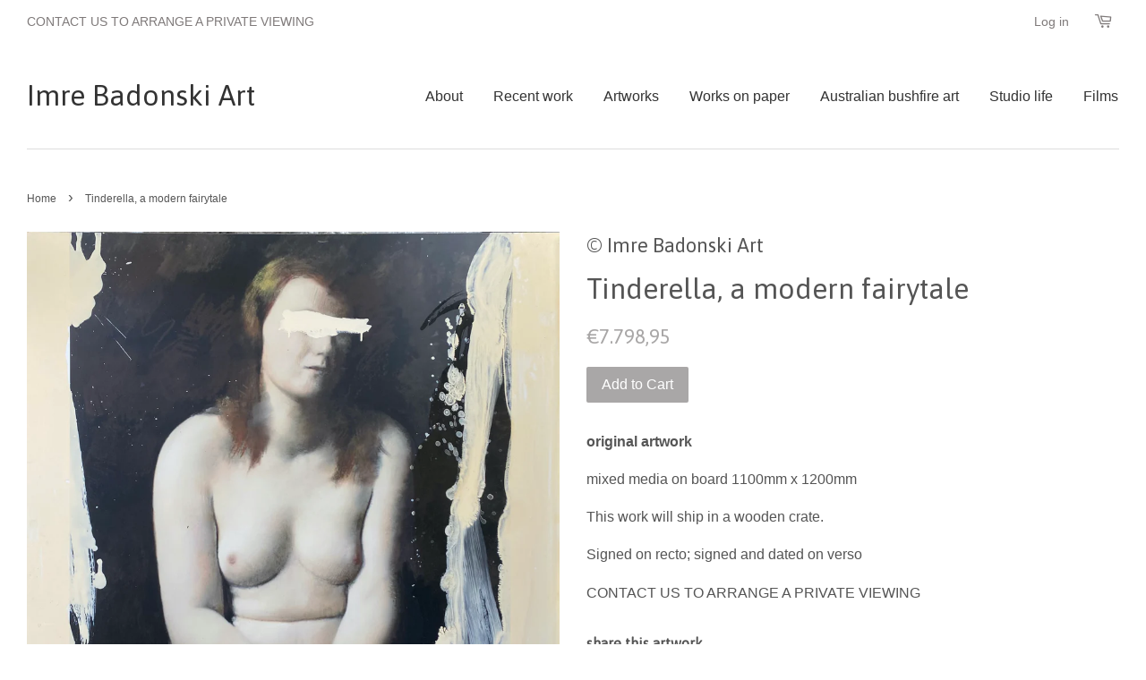

--- FILE ---
content_type: text/html; charset=utf-8
request_url: https://imrebadonskiart.com/en-eu/products/tinderella-a-modern-fairytale
body_size: 15149
content:
<!doctype html>
<!--[if lt IE 7]><html class="no-js lt-ie9 lt-ie8 lt-ie7" lang="en"> <![endif]-->
<!--[if IE 7]><html class="no-js lt-ie9 lt-ie8" lang="en"> <![endif]-->
<!--[if IE 8]><html class="no-js lt-ie9" lang="en"> <![endif]-->
<!--[if IE 9 ]><html class="ie9 no-js"> <![endif]-->
<!--[if (gt IE 9)|!(IE)]><!--> <html class="no-js"> <!--<![endif]-->
<head>

  <!-- Basic page needs ================================================== -->
  <meta charset="utf-8">
  <meta http-equiv="X-UA-Compatible" content="IE=edge,chrome=1">

  
  <link rel="shortcut icon" href="//imrebadonskiart.com/cdn/shop/t/2/assets/favicon.png?v=64729401751885183261464842623" type="image/png" />
  

  <!-- Title and description ================================================== -->
  <title>
  Tinderella, a modern fairytale &ndash; Imre Badonski Art
  </title>

  
  <meta name="description" content="Imre Badonski&#39;s latest paintings are inspired by Baron Ferenc Hatvany nudes. The mixed media approach introduce additional dimensions to the traditional representation of nudes, incorporating new textures, colours, and juxtapositions that enhance and challenge the viewer&#39;s perception.">
  

  <!-- Social meta ================================================== -->
  

  <meta property="og:type" content="product">
  <meta property="og:title" content="Tinderella, a modern fairytale">
  <meta property="og:url" content="https://imrebadonskiart.com/en-eu/products/tinderella-a-modern-fairytale">
  
  <meta property="og:image" content="http://imrebadonskiart.com/cdn/shop/files/Tinderella_amodernfairytaleIImreBadonski1100mmx1200mm2023._17fc12d0-ef06-49ec-8b07-e80ae644086a_grande.jpg?v=1701222468">
  <meta property="og:image:secure_url" content="https://imrebadonskiart.com/cdn/shop/files/Tinderella_amodernfairytaleIImreBadonski1100mmx1200mm2023._17fc12d0-ef06-49ec-8b07-e80ae644086a_grande.jpg?v=1701222468">
  
  <meta property="og:price:amount" content="7.798,95">
  <meta property="og:price:currency" content="USD">



  <meta property="og:description" content="Imre Badonski&#39;s latest paintings are inspired by Baron Ferenc Hatvany nudes. The mixed media approach introduce additional dimensions to the traditional representation of nudes, incorporating new textures, colours, and juxtapositions that enhance and challenge the viewer&#39;s perception.">


<meta property="og:site_name" content="Imre Badonski Art">


  <meta name="twitter:card" content="summary">



  <meta name="twitter:title" content="Tinderella, a modern fairytale">
  <meta name="twitter:description" content="
original artwork 
mixed media on board 1100mm x 1200mm 

This work will ship in a wooden crate. 
Signed on recto; signed and dated on verso


CONTACT US TO ARRANGE A PRIVATE VIEWING
">
  <meta name="twitter:image" content="https://imrebadonskiart.com/cdn/shop/files/Tinderella_amodernfairytaleIImreBadonski1100mmx1200mm2023._17fc12d0-ef06-49ec-8b07-e80ae644086a_large.jpg?v=1701222468">
  <meta name="twitter:image:width" content="480">
  <meta name="twitter:image:height" content="480">



  <!-- Helpers ================================================== -->
  <link rel="canonical" href="https://imrebadonskiart.com/en-eu/products/tinderella-a-modern-fairytale">
  <meta name="viewport" content="width=device-width,initial-scale=1">
  <meta name="theme-color" content="#a9a7a7">

  <!-- CSS ================================================== -->
  <link href="//imrebadonskiart.com/cdn/shop/t/2/assets/timber.scss.css?v=182537368988297505511700678286" rel="stylesheet" type="text/css" media="all" />
  <link href="//imrebadonskiart.com/cdn/shop/t/2/assets/theme.scss.css?v=120050202024566706071700678286" rel="stylesheet" type="text/css" media="all" />

  

  
    
    
    <link href="//fonts.googleapis.com/css?family=Asap:400" rel="stylesheet" type="text/css" media="all" />
  




  <!-- Header hook for plugins ================================================== -->
  <script>window.performance && window.performance.mark && window.performance.mark('shopify.content_for_header.start');</script><meta name="facebook-domain-verification" content="uswa6q4mg5fyew88ct3xdt3fzp61mq">
<meta name="facebook-domain-verification" content="1zhapostk71z4snsfp8odprjnnjywu">
<meta name="facebook-domain-verification" content="m74ugxtrikpdgy6yjewqf9d9qg20zd">
<meta name="facebook-domain-verification" content="qmmzma4ljqq6ikvh6luj2w9oj8kjjv">
<meta name="google-site-verification" content="Cd-A_bHENFLE6WsQO31yGA080KDvd5A2G6MryIUyGYk">
<meta id="shopify-digital-wallet" name="shopify-digital-wallet" content="/11633168/digital_wallets/dialog">
<meta name="shopify-checkout-api-token" content="31dc7b6e5495c7641cf1a5e369711244">
<meta id="in-context-paypal-metadata" data-shop-id="11633168" data-venmo-supported="false" data-environment="production" data-locale="en_US" data-paypal-v4="true" data-currency="EUR">
<link rel="alternate" hreflang="x-default" href="https://imrebadonskiart.com/products/tinderella-a-modern-fairytale">
<link rel="alternate" hreflang="en" href="https://imrebadonskiart.com/products/tinderella-a-modern-fairytale">
<link rel="alternate" hreflang="en-AX" href="https://imrebadonskiart.com/en-eu/products/tinderella-a-modern-fairytale">
<link rel="alternate" hreflang="en-AD" href="https://imrebadonskiart.com/en-eu/products/tinderella-a-modern-fairytale">
<link rel="alternate" hreflang="en-AT" href="https://imrebadonskiart.com/en-eu/products/tinderella-a-modern-fairytale">
<link rel="alternate" hreflang="en-BE" href="https://imrebadonskiart.com/en-eu/products/tinderella-a-modern-fairytale">
<link rel="alternate" hreflang="en-CY" href="https://imrebadonskiart.com/en-eu/products/tinderella-a-modern-fairytale">
<link rel="alternate" hreflang="en-EE" href="https://imrebadonskiart.com/en-eu/products/tinderella-a-modern-fairytale">
<link rel="alternate" hreflang="en-FI" href="https://imrebadonskiart.com/en-eu/products/tinderella-a-modern-fairytale">
<link rel="alternate" hreflang="en-FR" href="https://imrebadonskiart.com/en-eu/products/tinderella-a-modern-fairytale">
<link rel="alternate" hreflang="en-GF" href="https://imrebadonskiart.com/en-eu/products/tinderella-a-modern-fairytale">
<link rel="alternate" hreflang="en-TF" href="https://imrebadonskiart.com/en-eu/products/tinderella-a-modern-fairytale">
<link rel="alternate" hreflang="en-DE" href="https://imrebadonskiart.com/en-eu/products/tinderella-a-modern-fairytale">
<link rel="alternate" hreflang="en-GR" href="https://imrebadonskiart.com/en-eu/products/tinderella-a-modern-fairytale">
<link rel="alternate" hreflang="en-GP" href="https://imrebadonskiart.com/en-eu/products/tinderella-a-modern-fairytale">
<link rel="alternate" hreflang="en-VA" href="https://imrebadonskiart.com/en-eu/products/tinderella-a-modern-fairytale">
<link rel="alternate" hreflang="en-IE" href="https://imrebadonskiart.com/en-eu/products/tinderella-a-modern-fairytale">
<link rel="alternate" hreflang="en-IT" href="https://imrebadonskiart.com/en-eu/products/tinderella-a-modern-fairytale">
<link rel="alternate" hreflang="en-XK" href="https://imrebadonskiart.com/en-eu/products/tinderella-a-modern-fairytale">
<link rel="alternate" hreflang="en-LV" href="https://imrebadonskiart.com/en-eu/products/tinderella-a-modern-fairytale">
<link rel="alternate" hreflang="en-LT" href="https://imrebadonskiart.com/en-eu/products/tinderella-a-modern-fairytale">
<link rel="alternate" hreflang="en-LU" href="https://imrebadonskiart.com/en-eu/products/tinderella-a-modern-fairytale">
<link rel="alternate" hreflang="en-MT" href="https://imrebadonskiart.com/en-eu/products/tinderella-a-modern-fairytale">
<link rel="alternate" hreflang="en-MQ" href="https://imrebadonskiart.com/en-eu/products/tinderella-a-modern-fairytale">
<link rel="alternate" hreflang="en-YT" href="https://imrebadonskiart.com/en-eu/products/tinderella-a-modern-fairytale">
<link rel="alternate" hreflang="en-MC" href="https://imrebadonskiart.com/en-eu/products/tinderella-a-modern-fairytale">
<link rel="alternate" hreflang="en-ME" href="https://imrebadonskiart.com/en-eu/products/tinderella-a-modern-fairytale">
<link rel="alternate" hreflang="en-NL" href="https://imrebadonskiart.com/en-eu/products/tinderella-a-modern-fairytale">
<link rel="alternate" hreflang="en-PT" href="https://imrebadonskiart.com/en-eu/products/tinderella-a-modern-fairytale">
<link rel="alternate" hreflang="en-RE" href="https://imrebadonskiart.com/en-eu/products/tinderella-a-modern-fairytale">
<link rel="alternate" hreflang="en-BL" href="https://imrebadonskiart.com/en-eu/products/tinderella-a-modern-fairytale">
<link rel="alternate" hreflang="en-MF" href="https://imrebadonskiart.com/en-eu/products/tinderella-a-modern-fairytale">
<link rel="alternate" hreflang="en-PM" href="https://imrebadonskiart.com/en-eu/products/tinderella-a-modern-fairytale">
<link rel="alternate" hreflang="en-SM" href="https://imrebadonskiart.com/en-eu/products/tinderella-a-modern-fairytale">
<link rel="alternate" hreflang="en-SK" href="https://imrebadonskiart.com/en-eu/products/tinderella-a-modern-fairytale">
<link rel="alternate" hreflang="en-SI" href="https://imrebadonskiart.com/en-eu/products/tinderella-a-modern-fairytale">
<link rel="alternate" hreflang="en-ES" href="https://imrebadonskiart.com/en-eu/products/tinderella-a-modern-fairytale">
<link rel="alternate" hreflang="en-NZ" href="https://imrebadonskiart.com/en-nz/products/tinderella-a-modern-fairytale">
<link rel="alternate" type="application/json+oembed" href="https://imrebadonskiart.com/en-eu/products/tinderella-a-modern-fairytale.oembed">
<script async="async" src="/checkouts/internal/preloads.js?locale=en-AX"></script>
<link rel="preconnect" href="https://shop.app" crossorigin="anonymous">
<script async="async" src="https://shop.app/checkouts/internal/preloads.js?locale=en-AX&shop_id=11633168" crossorigin="anonymous"></script>
<script id="apple-pay-shop-capabilities" type="application/json">{"shopId":11633168,"countryCode":"AU","currencyCode":"EUR","merchantCapabilities":["supports3DS"],"merchantId":"gid:\/\/shopify\/Shop\/11633168","merchantName":"Imre Badonski Art","requiredBillingContactFields":["postalAddress","email"],"requiredShippingContactFields":["postalAddress","email"],"shippingType":"shipping","supportedNetworks":["visa","masterCard","amex","jcb"],"total":{"type":"pending","label":"Imre Badonski Art","amount":"1.00"},"shopifyPaymentsEnabled":true,"supportsSubscriptions":true}</script>
<script id="shopify-features" type="application/json">{"accessToken":"31dc7b6e5495c7641cf1a5e369711244","betas":["rich-media-storefront-analytics"],"domain":"imrebadonskiart.com","predictiveSearch":true,"shopId":11633168,"locale":"en"}</script>
<script>var Shopify = Shopify || {};
Shopify.shop = "imre-badonski-art.myshopify.com";
Shopify.locale = "en";
Shopify.currency = {"active":"EUR","rate":"0.86651971"};
Shopify.country = "AX";
Shopify.theme = {"name":"minimal","id":88787398,"schema_name":null,"schema_version":null,"theme_store_id":null,"role":"main"};
Shopify.theme.handle = "null";
Shopify.theme.style = {"id":null,"handle":null};
Shopify.cdnHost = "imrebadonskiart.com/cdn";
Shopify.routes = Shopify.routes || {};
Shopify.routes.root = "/en-eu/";</script>
<script type="module">!function(o){(o.Shopify=o.Shopify||{}).modules=!0}(window);</script>
<script>!function(o){function n(){var o=[];function n(){o.push(Array.prototype.slice.apply(arguments))}return n.q=o,n}var t=o.Shopify=o.Shopify||{};t.loadFeatures=n(),t.autoloadFeatures=n()}(window);</script>
<script>
  window.ShopifyPay = window.ShopifyPay || {};
  window.ShopifyPay.apiHost = "shop.app\/pay";
  window.ShopifyPay.redirectState = null;
</script>
<script id="shop-js-analytics" type="application/json">{"pageType":"product"}</script>
<script defer="defer" async type="module" src="//imrebadonskiart.com/cdn/shopifycloud/shop-js/modules/v2/client.init-shop-cart-sync_BT-GjEfc.en.esm.js"></script>
<script defer="defer" async type="module" src="//imrebadonskiart.com/cdn/shopifycloud/shop-js/modules/v2/chunk.common_D58fp_Oc.esm.js"></script>
<script defer="defer" async type="module" src="//imrebadonskiart.com/cdn/shopifycloud/shop-js/modules/v2/chunk.modal_xMitdFEc.esm.js"></script>
<script type="module">
  await import("//imrebadonskiart.com/cdn/shopifycloud/shop-js/modules/v2/client.init-shop-cart-sync_BT-GjEfc.en.esm.js");
await import("//imrebadonskiart.com/cdn/shopifycloud/shop-js/modules/v2/chunk.common_D58fp_Oc.esm.js");
await import("//imrebadonskiart.com/cdn/shopifycloud/shop-js/modules/v2/chunk.modal_xMitdFEc.esm.js");

  window.Shopify.SignInWithShop?.initShopCartSync?.({"fedCMEnabled":true,"windoidEnabled":true});

</script>
<script>
  window.Shopify = window.Shopify || {};
  if (!window.Shopify.featureAssets) window.Shopify.featureAssets = {};
  window.Shopify.featureAssets['shop-js'] = {"shop-cart-sync":["modules/v2/client.shop-cart-sync_DZOKe7Ll.en.esm.js","modules/v2/chunk.common_D58fp_Oc.esm.js","modules/v2/chunk.modal_xMitdFEc.esm.js"],"init-fed-cm":["modules/v2/client.init-fed-cm_B6oLuCjv.en.esm.js","modules/v2/chunk.common_D58fp_Oc.esm.js","modules/v2/chunk.modal_xMitdFEc.esm.js"],"shop-cash-offers":["modules/v2/client.shop-cash-offers_D2sdYoxE.en.esm.js","modules/v2/chunk.common_D58fp_Oc.esm.js","modules/v2/chunk.modal_xMitdFEc.esm.js"],"shop-login-button":["modules/v2/client.shop-login-button_QeVjl5Y3.en.esm.js","modules/v2/chunk.common_D58fp_Oc.esm.js","modules/v2/chunk.modal_xMitdFEc.esm.js"],"pay-button":["modules/v2/client.pay-button_DXTOsIq6.en.esm.js","modules/v2/chunk.common_D58fp_Oc.esm.js","modules/v2/chunk.modal_xMitdFEc.esm.js"],"shop-button":["modules/v2/client.shop-button_DQZHx9pm.en.esm.js","modules/v2/chunk.common_D58fp_Oc.esm.js","modules/v2/chunk.modal_xMitdFEc.esm.js"],"avatar":["modules/v2/client.avatar_BTnouDA3.en.esm.js"],"init-windoid":["modules/v2/client.init-windoid_CR1B-cfM.en.esm.js","modules/v2/chunk.common_D58fp_Oc.esm.js","modules/v2/chunk.modal_xMitdFEc.esm.js"],"init-shop-for-new-customer-accounts":["modules/v2/client.init-shop-for-new-customer-accounts_C_vY_xzh.en.esm.js","modules/v2/client.shop-login-button_QeVjl5Y3.en.esm.js","modules/v2/chunk.common_D58fp_Oc.esm.js","modules/v2/chunk.modal_xMitdFEc.esm.js"],"init-shop-email-lookup-coordinator":["modules/v2/client.init-shop-email-lookup-coordinator_BI7n9ZSv.en.esm.js","modules/v2/chunk.common_D58fp_Oc.esm.js","modules/v2/chunk.modal_xMitdFEc.esm.js"],"init-shop-cart-sync":["modules/v2/client.init-shop-cart-sync_BT-GjEfc.en.esm.js","modules/v2/chunk.common_D58fp_Oc.esm.js","modules/v2/chunk.modal_xMitdFEc.esm.js"],"shop-toast-manager":["modules/v2/client.shop-toast-manager_DiYdP3xc.en.esm.js","modules/v2/chunk.common_D58fp_Oc.esm.js","modules/v2/chunk.modal_xMitdFEc.esm.js"],"init-customer-accounts":["modules/v2/client.init-customer-accounts_D9ZNqS-Q.en.esm.js","modules/v2/client.shop-login-button_QeVjl5Y3.en.esm.js","modules/v2/chunk.common_D58fp_Oc.esm.js","modules/v2/chunk.modal_xMitdFEc.esm.js"],"init-customer-accounts-sign-up":["modules/v2/client.init-customer-accounts-sign-up_iGw4briv.en.esm.js","modules/v2/client.shop-login-button_QeVjl5Y3.en.esm.js","modules/v2/chunk.common_D58fp_Oc.esm.js","modules/v2/chunk.modal_xMitdFEc.esm.js"],"shop-follow-button":["modules/v2/client.shop-follow-button_CqMgW2wH.en.esm.js","modules/v2/chunk.common_D58fp_Oc.esm.js","modules/v2/chunk.modal_xMitdFEc.esm.js"],"checkout-modal":["modules/v2/client.checkout-modal_xHeaAweL.en.esm.js","modules/v2/chunk.common_D58fp_Oc.esm.js","modules/v2/chunk.modal_xMitdFEc.esm.js"],"shop-login":["modules/v2/client.shop-login_D91U-Q7h.en.esm.js","modules/v2/chunk.common_D58fp_Oc.esm.js","modules/v2/chunk.modal_xMitdFEc.esm.js"],"lead-capture":["modules/v2/client.lead-capture_BJmE1dJe.en.esm.js","modules/v2/chunk.common_D58fp_Oc.esm.js","modules/v2/chunk.modal_xMitdFEc.esm.js"],"payment-terms":["modules/v2/client.payment-terms_Ci9AEqFq.en.esm.js","modules/v2/chunk.common_D58fp_Oc.esm.js","modules/v2/chunk.modal_xMitdFEc.esm.js"]};
</script>
<script id="__st">var __st={"a":11633168,"offset":39600,"reqid":"df84b8b4-50b5-4c7c-ac54-d257017fcd60-1769091969","pageurl":"imrebadonskiart.com\/en-eu\/products\/tinderella-a-modern-fairytale","u":"0e7877b82eb1","p":"product","rtyp":"product","rid":6950989267042};</script>
<script>window.ShopifyPaypalV4VisibilityTracking = true;</script>
<script id="captcha-bootstrap">!function(){'use strict';const t='contact',e='account',n='new_comment',o=[[t,t],['blogs',n],['comments',n],[t,'customer']],c=[[e,'customer_login'],[e,'guest_login'],[e,'recover_customer_password'],[e,'create_customer']],r=t=>t.map((([t,e])=>`form[action*='/${t}']:not([data-nocaptcha='true']) input[name='form_type'][value='${e}']`)).join(','),a=t=>()=>t?[...document.querySelectorAll(t)].map((t=>t.form)):[];function s(){const t=[...o],e=r(t);return a(e)}const i='password',u='form_key',d=['recaptcha-v3-token','g-recaptcha-response','h-captcha-response',i],f=()=>{try{return window.sessionStorage}catch{return}},m='__shopify_v',_=t=>t.elements[u];function p(t,e,n=!1){try{const o=window.sessionStorage,c=JSON.parse(o.getItem(e)),{data:r}=function(t){const{data:e,action:n}=t;return t[m]||n?{data:e,action:n}:{data:t,action:n}}(c);for(const[e,n]of Object.entries(r))t.elements[e]&&(t.elements[e].value=n);n&&o.removeItem(e)}catch(o){console.error('form repopulation failed',{error:o})}}const l='form_type',E='cptcha';function T(t){t.dataset[E]=!0}const w=window,h=w.document,L='Shopify',v='ce_forms',y='captcha';let A=!1;((t,e)=>{const n=(g='f06e6c50-85a8-45c8-87d0-21a2b65856fe',I='https://cdn.shopify.com/shopifycloud/storefront-forms-hcaptcha/ce_storefront_forms_captcha_hcaptcha.v1.5.2.iife.js',D={infoText:'Protected by hCaptcha',privacyText:'Privacy',termsText:'Terms'},(t,e,n)=>{const o=w[L][v],c=o.bindForm;if(c)return c(t,g,e,D).then(n);var r;o.q.push([[t,g,e,D],n]),r=I,A||(h.body.append(Object.assign(h.createElement('script'),{id:'captcha-provider',async:!0,src:r})),A=!0)});var g,I,D;w[L]=w[L]||{},w[L][v]=w[L][v]||{},w[L][v].q=[],w[L][y]=w[L][y]||{},w[L][y].protect=function(t,e){n(t,void 0,e),T(t)},Object.freeze(w[L][y]),function(t,e,n,w,h,L){const[v,y,A,g]=function(t,e,n){const i=e?o:[],u=t?c:[],d=[...i,...u],f=r(d),m=r(i),_=r(d.filter((([t,e])=>n.includes(e))));return[a(f),a(m),a(_),s()]}(w,h,L),I=t=>{const e=t.target;return e instanceof HTMLFormElement?e:e&&e.form},D=t=>v().includes(t);t.addEventListener('submit',(t=>{const e=I(t);if(!e)return;const n=D(e)&&!e.dataset.hcaptchaBound&&!e.dataset.recaptchaBound,o=_(e),c=g().includes(e)&&(!o||!o.value);(n||c)&&t.preventDefault(),c&&!n&&(function(t){try{if(!f())return;!function(t){const e=f();if(!e)return;const n=_(t);if(!n)return;const o=n.value;o&&e.removeItem(o)}(t);const e=Array.from(Array(32),(()=>Math.random().toString(36)[2])).join('');!function(t,e){_(t)||t.append(Object.assign(document.createElement('input'),{type:'hidden',name:u})),t.elements[u].value=e}(t,e),function(t,e){const n=f();if(!n)return;const o=[...t.querySelectorAll(`input[type='${i}']`)].map((({name:t})=>t)),c=[...d,...o],r={};for(const[a,s]of new FormData(t).entries())c.includes(a)||(r[a]=s);n.setItem(e,JSON.stringify({[m]:1,action:t.action,data:r}))}(t,e)}catch(e){console.error('failed to persist form',e)}}(e),e.submit())}));const S=(t,e)=>{t&&!t.dataset[E]&&(n(t,e.some((e=>e===t))),T(t))};for(const o of['focusin','change'])t.addEventListener(o,(t=>{const e=I(t);D(e)&&S(e,y())}));const B=e.get('form_key'),M=e.get(l),P=B&&M;t.addEventListener('DOMContentLoaded',(()=>{const t=y();if(P)for(const e of t)e.elements[l].value===M&&p(e,B);[...new Set([...A(),...v().filter((t=>'true'===t.dataset.shopifyCaptcha))])].forEach((e=>S(e,t)))}))}(h,new URLSearchParams(w.location.search),n,t,e,['guest_login'])})(!0,!0)}();</script>
<script integrity="sha256-4kQ18oKyAcykRKYeNunJcIwy7WH5gtpwJnB7kiuLZ1E=" data-source-attribution="shopify.loadfeatures" defer="defer" src="//imrebadonskiart.com/cdn/shopifycloud/storefront/assets/storefront/load_feature-a0a9edcb.js" crossorigin="anonymous"></script>
<script crossorigin="anonymous" defer="defer" src="//imrebadonskiart.com/cdn/shopifycloud/storefront/assets/shopify_pay/storefront-65b4c6d7.js?v=20250812"></script>
<script data-source-attribution="shopify.dynamic_checkout.dynamic.init">var Shopify=Shopify||{};Shopify.PaymentButton=Shopify.PaymentButton||{isStorefrontPortableWallets:!0,init:function(){window.Shopify.PaymentButton.init=function(){};var t=document.createElement("script");t.src="https://imrebadonskiart.com/cdn/shopifycloud/portable-wallets/latest/portable-wallets.en.js",t.type="module",document.head.appendChild(t)}};
</script>
<script data-source-attribution="shopify.dynamic_checkout.buyer_consent">
  function portableWalletsHideBuyerConsent(e){var t=document.getElementById("shopify-buyer-consent"),n=document.getElementById("shopify-subscription-policy-button");t&&n&&(t.classList.add("hidden"),t.setAttribute("aria-hidden","true"),n.removeEventListener("click",e))}function portableWalletsShowBuyerConsent(e){var t=document.getElementById("shopify-buyer-consent"),n=document.getElementById("shopify-subscription-policy-button");t&&n&&(t.classList.remove("hidden"),t.removeAttribute("aria-hidden"),n.addEventListener("click",e))}window.Shopify?.PaymentButton&&(window.Shopify.PaymentButton.hideBuyerConsent=portableWalletsHideBuyerConsent,window.Shopify.PaymentButton.showBuyerConsent=portableWalletsShowBuyerConsent);
</script>
<script data-source-attribution="shopify.dynamic_checkout.cart.bootstrap">document.addEventListener("DOMContentLoaded",(function(){function t(){return document.querySelector("shopify-accelerated-checkout-cart, shopify-accelerated-checkout")}if(t())Shopify.PaymentButton.init();else{new MutationObserver((function(e,n){t()&&(Shopify.PaymentButton.init(),n.disconnect())})).observe(document.body,{childList:!0,subtree:!0})}}));
</script>
<script id='scb4127' type='text/javascript' async='' src='https://imrebadonskiart.com/cdn/shopifycloud/privacy-banner/storefront-banner.js'></script><link id="shopify-accelerated-checkout-styles" rel="stylesheet" media="screen" href="https://imrebadonskiart.com/cdn/shopifycloud/portable-wallets/latest/accelerated-checkout-backwards-compat.css" crossorigin="anonymous">
<style id="shopify-accelerated-checkout-cart">
        #shopify-buyer-consent {
  margin-top: 1em;
  display: inline-block;
  width: 100%;
}

#shopify-buyer-consent.hidden {
  display: none;
}

#shopify-subscription-policy-button {
  background: none;
  border: none;
  padding: 0;
  text-decoration: underline;
  font-size: inherit;
  cursor: pointer;
}

#shopify-subscription-policy-button::before {
  box-shadow: none;
}

      </style>

<script>window.performance && window.performance.mark && window.performance.mark('shopify.content_for_header.end');</script>

  

<!--[if lt IE 9]>
<script src="//cdnjs.cloudflare.com/ajax/libs/html5shiv/3.7.2/html5shiv.min.js" type="text/javascript"></script>
<script src="//imrebadonskiart.com/cdn/shop/t/2/assets/respond.min.js?v=52248677837542619231455156241" type="text/javascript"></script>
<link href="//imrebadonskiart.com/cdn/shop/t/2/assets/respond-proxy.html" id="respond-proxy" rel="respond-proxy" />
<link href="//imrebadonskiart.com/search?q=5bbaf070c4839067eb3d69db0a7f9714" id="respond-redirect" rel="respond-redirect" />
<script src="//imrebadonskiart.com/search?q=5bbaf070c4839067eb3d69db0a7f9714" type="text/javascript"></script>
<![endif]-->



  <script src="//ajax.googleapis.com/ajax/libs/jquery/1.11.0/jquery.min.js" type="text/javascript"></script>
  <script src="//imrebadonskiart.com/cdn/shop/t/2/assets/modernizr.min.js?v=26620055551102246001455156240" type="text/javascript"></script>

  
  

<link href="https://monorail-edge.shopifysvc.com" rel="dns-prefetch">
<script>(function(){if ("sendBeacon" in navigator && "performance" in window) {try {var session_token_from_headers = performance.getEntriesByType('navigation')[0].serverTiming.find(x => x.name == '_s').description;} catch {var session_token_from_headers = undefined;}var session_cookie_matches = document.cookie.match(/_shopify_s=([^;]*)/);var session_token_from_cookie = session_cookie_matches && session_cookie_matches.length === 2 ? session_cookie_matches[1] : "";var session_token = session_token_from_headers || session_token_from_cookie || "";function handle_abandonment_event(e) {var entries = performance.getEntries().filter(function(entry) {return /monorail-edge.shopifysvc.com/.test(entry.name);});if (!window.abandonment_tracked && entries.length === 0) {window.abandonment_tracked = true;var currentMs = Date.now();var navigation_start = performance.timing.navigationStart;var payload = {shop_id: 11633168,url: window.location.href,navigation_start,duration: currentMs - navigation_start,session_token,page_type: "product"};window.navigator.sendBeacon("https://monorail-edge.shopifysvc.com/v1/produce", JSON.stringify({schema_id: "online_store_buyer_site_abandonment/1.1",payload: payload,metadata: {event_created_at_ms: currentMs,event_sent_at_ms: currentMs}}));}}window.addEventListener('pagehide', handle_abandonment_event);}}());</script>
<script id="web-pixels-manager-setup">(function e(e,d,r,n,o){if(void 0===o&&(o={}),!Boolean(null===(a=null===(i=window.Shopify)||void 0===i?void 0:i.analytics)||void 0===a?void 0:a.replayQueue)){var i,a;window.Shopify=window.Shopify||{};var t=window.Shopify;t.analytics=t.analytics||{};var s=t.analytics;s.replayQueue=[],s.publish=function(e,d,r){return s.replayQueue.push([e,d,r]),!0};try{self.performance.mark("wpm:start")}catch(e){}var l=function(){var e={modern:/Edge?\/(1{2}[4-9]|1[2-9]\d|[2-9]\d{2}|\d{4,})\.\d+(\.\d+|)|Firefox\/(1{2}[4-9]|1[2-9]\d|[2-9]\d{2}|\d{4,})\.\d+(\.\d+|)|Chrom(ium|e)\/(9{2}|\d{3,})\.\d+(\.\d+|)|(Maci|X1{2}).+ Version\/(15\.\d+|(1[6-9]|[2-9]\d|\d{3,})\.\d+)([,.]\d+|)( \(\w+\)|)( Mobile\/\w+|) Safari\/|Chrome.+OPR\/(9{2}|\d{3,})\.\d+\.\d+|(CPU[ +]OS|iPhone[ +]OS|CPU[ +]iPhone|CPU IPhone OS|CPU iPad OS)[ +]+(15[._]\d+|(1[6-9]|[2-9]\d|\d{3,})[._]\d+)([._]\d+|)|Android:?[ /-](13[3-9]|1[4-9]\d|[2-9]\d{2}|\d{4,})(\.\d+|)(\.\d+|)|Android.+Firefox\/(13[5-9]|1[4-9]\d|[2-9]\d{2}|\d{4,})\.\d+(\.\d+|)|Android.+Chrom(ium|e)\/(13[3-9]|1[4-9]\d|[2-9]\d{2}|\d{4,})\.\d+(\.\d+|)|SamsungBrowser\/([2-9]\d|\d{3,})\.\d+/,legacy:/Edge?\/(1[6-9]|[2-9]\d|\d{3,})\.\d+(\.\d+|)|Firefox\/(5[4-9]|[6-9]\d|\d{3,})\.\d+(\.\d+|)|Chrom(ium|e)\/(5[1-9]|[6-9]\d|\d{3,})\.\d+(\.\d+|)([\d.]+$|.*Safari\/(?![\d.]+ Edge\/[\d.]+$))|(Maci|X1{2}).+ Version\/(10\.\d+|(1[1-9]|[2-9]\d|\d{3,})\.\d+)([,.]\d+|)( \(\w+\)|)( Mobile\/\w+|) Safari\/|Chrome.+OPR\/(3[89]|[4-9]\d|\d{3,})\.\d+\.\d+|(CPU[ +]OS|iPhone[ +]OS|CPU[ +]iPhone|CPU IPhone OS|CPU iPad OS)[ +]+(10[._]\d+|(1[1-9]|[2-9]\d|\d{3,})[._]\d+)([._]\d+|)|Android:?[ /-](13[3-9]|1[4-9]\d|[2-9]\d{2}|\d{4,})(\.\d+|)(\.\d+|)|Mobile Safari.+OPR\/([89]\d|\d{3,})\.\d+\.\d+|Android.+Firefox\/(13[5-9]|1[4-9]\d|[2-9]\d{2}|\d{4,})\.\d+(\.\d+|)|Android.+Chrom(ium|e)\/(13[3-9]|1[4-9]\d|[2-9]\d{2}|\d{4,})\.\d+(\.\d+|)|Android.+(UC? ?Browser|UCWEB|U3)[ /]?(15\.([5-9]|\d{2,})|(1[6-9]|[2-9]\d|\d{3,})\.\d+)\.\d+|SamsungBrowser\/(5\.\d+|([6-9]|\d{2,})\.\d+)|Android.+MQ{2}Browser\/(14(\.(9|\d{2,})|)|(1[5-9]|[2-9]\d|\d{3,})(\.\d+|))(\.\d+|)|K[Aa][Ii]OS\/(3\.\d+|([4-9]|\d{2,})\.\d+)(\.\d+|)/},d=e.modern,r=e.legacy,n=navigator.userAgent;return n.match(d)?"modern":n.match(r)?"legacy":"unknown"}(),u="modern"===l?"modern":"legacy",c=(null!=n?n:{modern:"",legacy:""})[u],f=function(e){return[e.baseUrl,"/wpm","/b",e.hashVersion,"modern"===e.buildTarget?"m":"l",".js"].join("")}({baseUrl:d,hashVersion:r,buildTarget:u}),m=function(e){var d=e.version,r=e.bundleTarget,n=e.surface,o=e.pageUrl,i=e.monorailEndpoint;return{emit:function(e){var a=e.status,t=e.errorMsg,s=(new Date).getTime(),l=JSON.stringify({metadata:{event_sent_at_ms:s},events:[{schema_id:"web_pixels_manager_load/3.1",payload:{version:d,bundle_target:r,page_url:o,status:a,surface:n,error_msg:t},metadata:{event_created_at_ms:s}}]});if(!i)return console&&console.warn&&console.warn("[Web Pixels Manager] No Monorail endpoint provided, skipping logging."),!1;try{return self.navigator.sendBeacon.bind(self.navigator)(i,l)}catch(e){}var u=new XMLHttpRequest;try{return u.open("POST",i,!0),u.setRequestHeader("Content-Type","text/plain"),u.send(l),!0}catch(e){return console&&console.warn&&console.warn("[Web Pixels Manager] Got an unhandled error while logging to Monorail."),!1}}}}({version:r,bundleTarget:l,surface:e.surface,pageUrl:self.location.href,monorailEndpoint:e.monorailEndpoint});try{o.browserTarget=l,function(e){var d=e.src,r=e.async,n=void 0===r||r,o=e.onload,i=e.onerror,a=e.sri,t=e.scriptDataAttributes,s=void 0===t?{}:t,l=document.createElement("script"),u=document.querySelector("head"),c=document.querySelector("body");if(l.async=n,l.src=d,a&&(l.integrity=a,l.crossOrigin="anonymous"),s)for(var f in s)if(Object.prototype.hasOwnProperty.call(s,f))try{l.dataset[f]=s[f]}catch(e){}if(o&&l.addEventListener("load",o),i&&l.addEventListener("error",i),u)u.appendChild(l);else{if(!c)throw new Error("Did not find a head or body element to append the script");c.appendChild(l)}}({src:f,async:!0,onload:function(){if(!function(){var e,d;return Boolean(null===(d=null===(e=window.Shopify)||void 0===e?void 0:e.analytics)||void 0===d?void 0:d.initialized)}()){var d=window.webPixelsManager.init(e)||void 0;if(d){var r=window.Shopify.analytics;r.replayQueue.forEach((function(e){var r=e[0],n=e[1],o=e[2];d.publishCustomEvent(r,n,o)})),r.replayQueue=[],r.publish=d.publishCustomEvent,r.visitor=d.visitor,r.initialized=!0}}},onerror:function(){return m.emit({status:"failed",errorMsg:"".concat(f," has failed to load")})},sri:function(e){var d=/^sha384-[A-Za-z0-9+/=]+$/;return"string"==typeof e&&d.test(e)}(c)?c:"",scriptDataAttributes:o}),m.emit({status:"loading"})}catch(e){m.emit({status:"failed",errorMsg:(null==e?void 0:e.message)||"Unknown error"})}}})({shopId: 11633168,storefrontBaseUrl: "https://imrebadonskiart.com",extensionsBaseUrl: "https://extensions.shopifycdn.com/cdn/shopifycloud/web-pixels-manager",monorailEndpoint: "https://monorail-edge.shopifysvc.com/unstable/produce_batch",surface: "storefront-renderer",enabledBetaFlags: ["2dca8a86"],webPixelsConfigList: [{"id":"373031010","configuration":"{\"config\":\"{\\\"pixel_id\\\":\\\"G-K4NGDDKC41\\\",\\\"target_country\\\":\\\"AU\\\",\\\"gtag_events\\\":[{\\\"type\\\":\\\"begin_checkout\\\",\\\"action_label\\\":[\\\"G-K4NGDDKC41\\\",\\\"AW-880531079\\\/g_R8CPKLpbcDEIet76MD\\\"]},{\\\"type\\\":\\\"search\\\",\\\"action_label\\\":[\\\"G-K4NGDDKC41\\\",\\\"AW-880531079\\\/lhDsCPWLpbcDEIet76MD\\\"]},{\\\"type\\\":\\\"view_item\\\",\\\"action_label\\\":[\\\"G-K4NGDDKC41\\\",\\\"AW-880531079\\\/8j9aCOyLpbcDEIet76MD\\\",\\\"MC-0C87KS5MTM\\\"]},{\\\"type\\\":\\\"purchase\\\",\\\"action_label\\\":[\\\"G-K4NGDDKC41\\\",\\\"AW-880531079\\\/c1ecCOmLpbcDEIet76MD\\\",\\\"MC-0C87KS5MTM\\\"]},{\\\"type\\\":\\\"page_view\\\",\\\"action_label\\\":[\\\"G-K4NGDDKC41\\\",\\\"AW-880531079\\\/Nz95COaLpbcDEIet76MD\\\",\\\"MC-0C87KS5MTM\\\"]},{\\\"type\\\":\\\"add_payment_info\\\",\\\"action_label\\\":[\\\"G-K4NGDDKC41\\\",\\\"AW-880531079\\\/_K82CPiLpbcDEIet76MD\\\"]},{\\\"type\\\":\\\"add_to_cart\\\",\\\"action_label\\\":[\\\"G-K4NGDDKC41\\\",\\\"AW-880531079\\\/j2uSCO-LpbcDEIet76MD\\\"]}],\\\"enable_monitoring_mode\\\":false}\"}","eventPayloadVersion":"v1","runtimeContext":"OPEN","scriptVersion":"b2a88bafab3e21179ed38636efcd8a93","type":"APP","apiClientId":1780363,"privacyPurposes":[],"dataSharingAdjustments":{"protectedCustomerApprovalScopes":["read_customer_address","read_customer_email","read_customer_name","read_customer_personal_data","read_customer_phone"]}},{"id":"170524770","configuration":"{\"pixel_id\":\"802882941237123\",\"pixel_type\":\"facebook_pixel\",\"metaapp_system_user_token\":\"-\"}","eventPayloadVersion":"v1","runtimeContext":"OPEN","scriptVersion":"ca16bc87fe92b6042fbaa3acc2fbdaa6","type":"APP","apiClientId":2329312,"privacyPurposes":["ANALYTICS","MARKETING","SALE_OF_DATA"],"dataSharingAdjustments":{"protectedCustomerApprovalScopes":["read_customer_address","read_customer_email","read_customer_name","read_customer_personal_data","read_customer_phone"]}},{"id":"54788194","configuration":"{\"tagID\":\"2612663727046\"}","eventPayloadVersion":"v1","runtimeContext":"STRICT","scriptVersion":"18031546ee651571ed29edbe71a3550b","type":"APP","apiClientId":3009811,"privacyPurposes":["ANALYTICS","MARKETING","SALE_OF_DATA"],"dataSharingAdjustments":{"protectedCustomerApprovalScopes":["read_customer_address","read_customer_email","read_customer_name","read_customer_personal_data","read_customer_phone"]}},{"id":"55017570","eventPayloadVersion":"v1","runtimeContext":"LAX","scriptVersion":"1","type":"CUSTOM","privacyPurposes":["MARKETING"],"name":"Meta pixel (migrated)"},{"id":"shopify-app-pixel","configuration":"{}","eventPayloadVersion":"v1","runtimeContext":"STRICT","scriptVersion":"0450","apiClientId":"shopify-pixel","type":"APP","privacyPurposes":["ANALYTICS","MARKETING"]},{"id":"shopify-custom-pixel","eventPayloadVersion":"v1","runtimeContext":"LAX","scriptVersion":"0450","apiClientId":"shopify-pixel","type":"CUSTOM","privacyPurposes":["ANALYTICS","MARKETING"]}],isMerchantRequest: false,initData: {"shop":{"name":"Imre Badonski Art","paymentSettings":{"currencyCode":"USD"},"myshopifyDomain":"imre-badonski-art.myshopify.com","countryCode":"AU","storefrontUrl":"https:\/\/imrebadonskiart.com\/en-eu"},"customer":null,"cart":null,"checkout":null,"productVariants":[{"price":{"amount":7798.95,"currencyCode":"EUR"},"product":{"title":"Tinderella, a modern fairytale","vendor":"© Imre Badonski Art","id":"6950989267042","untranslatedTitle":"Tinderella, a modern fairytale","url":"\/en-eu\/products\/tinderella-a-modern-fairytale","type":"artwork"},"id":"40591063220322","image":{"src":"\/\/imrebadonskiart.com\/cdn\/shop\/files\/Tinderella_amodernfairytaleIImreBadonski1100mmx1200mm2023._17fc12d0-ef06-49ec-8b07-e80ae644086a.jpg?v=1701222468"},"sku":"10222","title":"Default Title","untranslatedTitle":"Default Title"}],"purchasingCompany":null},},"https://imrebadonskiart.com/cdn","fcfee988w5aeb613cpc8e4bc33m6693e112",{"modern":"","legacy":""},{"shopId":"11633168","storefrontBaseUrl":"https:\/\/imrebadonskiart.com","extensionBaseUrl":"https:\/\/extensions.shopifycdn.com\/cdn\/shopifycloud\/web-pixels-manager","surface":"storefront-renderer","enabledBetaFlags":"[\"2dca8a86\"]","isMerchantRequest":"false","hashVersion":"fcfee988w5aeb613cpc8e4bc33m6693e112","publish":"custom","events":"[[\"page_viewed\",{}],[\"product_viewed\",{\"productVariant\":{\"price\":{\"amount\":7798.95,\"currencyCode\":\"EUR\"},\"product\":{\"title\":\"Tinderella, a modern fairytale\",\"vendor\":\"© Imre Badonski Art\",\"id\":\"6950989267042\",\"untranslatedTitle\":\"Tinderella, a modern fairytale\",\"url\":\"\/en-eu\/products\/tinderella-a-modern-fairytale\",\"type\":\"artwork\"},\"id\":\"40591063220322\",\"image\":{\"src\":\"\/\/imrebadonskiart.com\/cdn\/shop\/files\/Tinderella_amodernfairytaleIImreBadonski1100mmx1200mm2023._17fc12d0-ef06-49ec-8b07-e80ae644086a.jpg?v=1701222468\"},\"sku\":\"10222\",\"title\":\"Default Title\",\"untranslatedTitle\":\"Default Title\"}}]]"});</script><script>
  window.ShopifyAnalytics = window.ShopifyAnalytics || {};
  window.ShopifyAnalytics.meta = window.ShopifyAnalytics.meta || {};
  window.ShopifyAnalytics.meta.currency = 'EUR';
  var meta = {"product":{"id":6950989267042,"gid":"gid:\/\/shopify\/Product\/6950989267042","vendor":"© Imre Badonski Art","type":"artwork","handle":"tinderella-a-modern-fairytale","variants":[{"id":40591063220322,"price":779895,"name":"Tinderella, a modern fairytale","public_title":null,"sku":"10222"}],"remote":false},"page":{"pageType":"product","resourceType":"product","resourceId":6950989267042,"requestId":"df84b8b4-50b5-4c7c-ac54-d257017fcd60-1769091969"}};
  for (var attr in meta) {
    window.ShopifyAnalytics.meta[attr] = meta[attr];
  }
</script>
<script class="analytics">
  (function () {
    var customDocumentWrite = function(content) {
      var jquery = null;

      if (window.jQuery) {
        jquery = window.jQuery;
      } else if (window.Checkout && window.Checkout.$) {
        jquery = window.Checkout.$;
      }

      if (jquery) {
        jquery('body').append(content);
      }
    };

    var hasLoggedConversion = function(token) {
      if (token) {
        return document.cookie.indexOf('loggedConversion=' + token) !== -1;
      }
      return false;
    }

    var setCookieIfConversion = function(token) {
      if (token) {
        var twoMonthsFromNow = new Date(Date.now());
        twoMonthsFromNow.setMonth(twoMonthsFromNow.getMonth() + 2);

        document.cookie = 'loggedConversion=' + token + '; expires=' + twoMonthsFromNow;
      }
    }

    var trekkie = window.ShopifyAnalytics.lib = window.trekkie = window.trekkie || [];
    if (trekkie.integrations) {
      return;
    }
    trekkie.methods = [
      'identify',
      'page',
      'ready',
      'track',
      'trackForm',
      'trackLink'
    ];
    trekkie.factory = function(method) {
      return function() {
        var args = Array.prototype.slice.call(arguments);
        args.unshift(method);
        trekkie.push(args);
        return trekkie;
      };
    };
    for (var i = 0; i < trekkie.methods.length; i++) {
      var key = trekkie.methods[i];
      trekkie[key] = trekkie.factory(key);
    }
    trekkie.load = function(config) {
      trekkie.config = config || {};
      trekkie.config.initialDocumentCookie = document.cookie;
      var first = document.getElementsByTagName('script')[0];
      var script = document.createElement('script');
      script.type = 'text/javascript';
      script.onerror = function(e) {
        var scriptFallback = document.createElement('script');
        scriptFallback.type = 'text/javascript';
        scriptFallback.onerror = function(error) {
                var Monorail = {
      produce: function produce(monorailDomain, schemaId, payload) {
        var currentMs = new Date().getTime();
        var event = {
          schema_id: schemaId,
          payload: payload,
          metadata: {
            event_created_at_ms: currentMs,
            event_sent_at_ms: currentMs
          }
        };
        return Monorail.sendRequest("https://" + monorailDomain + "/v1/produce", JSON.stringify(event));
      },
      sendRequest: function sendRequest(endpointUrl, payload) {
        // Try the sendBeacon API
        if (window && window.navigator && typeof window.navigator.sendBeacon === 'function' && typeof window.Blob === 'function' && !Monorail.isIos12()) {
          var blobData = new window.Blob([payload], {
            type: 'text/plain'
          });

          if (window.navigator.sendBeacon(endpointUrl, blobData)) {
            return true;
          } // sendBeacon was not successful

        } // XHR beacon

        var xhr = new XMLHttpRequest();

        try {
          xhr.open('POST', endpointUrl);
          xhr.setRequestHeader('Content-Type', 'text/plain');
          xhr.send(payload);
        } catch (e) {
          console.log(e);
        }

        return false;
      },
      isIos12: function isIos12() {
        return window.navigator.userAgent.lastIndexOf('iPhone; CPU iPhone OS 12_') !== -1 || window.navigator.userAgent.lastIndexOf('iPad; CPU OS 12_') !== -1;
      }
    };
    Monorail.produce('monorail-edge.shopifysvc.com',
      'trekkie_storefront_load_errors/1.1',
      {shop_id: 11633168,
      theme_id: 88787398,
      app_name: "storefront",
      context_url: window.location.href,
      source_url: "//imrebadonskiart.com/cdn/s/trekkie.storefront.1bbfab421998800ff09850b62e84b8915387986d.min.js"});

        };
        scriptFallback.async = true;
        scriptFallback.src = '//imrebadonskiart.com/cdn/s/trekkie.storefront.1bbfab421998800ff09850b62e84b8915387986d.min.js';
        first.parentNode.insertBefore(scriptFallback, first);
      };
      script.async = true;
      script.src = '//imrebadonskiart.com/cdn/s/trekkie.storefront.1bbfab421998800ff09850b62e84b8915387986d.min.js';
      first.parentNode.insertBefore(script, first);
    };
    trekkie.load(
      {"Trekkie":{"appName":"storefront","development":false,"defaultAttributes":{"shopId":11633168,"isMerchantRequest":null,"themeId":88787398,"themeCityHash":"12114665226357919534","contentLanguage":"en","currency":"EUR","eventMetadataId":"54e75517-eb10-4e82-9f51-98dbcdfb1137"},"isServerSideCookieWritingEnabled":true,"monorailRegion":"shop_domain","enabledBetaFlags":["65f19447"]},"Session Attribution":{},"S2S":{"facebookCapiEnabled":true,"source":"trekkie-storefront-renderer","apiClientId":580111}}
    );

    var loaded = false;
    trekkie.ready(function() {
      if (loaded) return;
      loaded = true;

      window.ShopifyAnalytics.lib = window.trekkie;

      var originalDocumentWrite = document.write;
      document.write = customDocumentWrite;
      try { window.ShopifyAnalytics.merchantGoogleAnalytics.call(this); } catch(error) {};
      document.write = originalDocumentWrite;

      window.ShopifyAnalytics.lib.page(null,{"pageType":"product","resourceType":"product","resourceId":6950989267042,"requestId":"df84b8b4-50b5-4c7c-ac54-d257017fcd60-1769091969","shopifyEmitted":true});

      var match = window.location.pathname.match(/checkouts\/(.+)\/(thank_you|post_purchase)/)
      var token = match? match[1]: undefined;
      if (!hasLoggedConversion(token)) {
        setCookieIfConversion(token);
        window.ShopifyAnalytics.lib.track("Viewed Product",{"currency":"EUR","variantId":40591063220322,"productId":6950989267042,"productGid":"gid:\/\/shopify\/Product\/6950989267042","name":"Tinderella, a modern fairytale","price":"7798.95","sku":"10222","brand":"© Imre Badonski Art","variant":null,"category":"artwork","nonInteraction":true,"remote":false},undefined,undefined,{"shopifyEmitted":true});
      window.ShopifyAnalytics.lib.track("monorail:\/\/trekkie_storefront_viewed_product\/1.1",{"currency":"EUR","variantId":40591063220322,"productId":6950989267042,"productGid":"gid:\/\/shopify\/Product\/6950989267042","name":"Tinderella, a modern fairytale","price":"7798.95","sku":"10222","brand":"© Imre Badonski Art","variant":null,"category":"artwork","nonInteraction":true,"remote":false,"referer":"https:\/\/imrebadonskiart.com\/en-eu\/products\/tinderella-a-modern-fairytale"});
      }
    });


        var eventsListenerScript = document.createElement('script');
        eventsListenerScript.async = true;
        eventsListenerScript.src = "//imrebadonskiart.com/cdn/shopifycloud/storefront/assets/shop_events_listener-3da45d37.js";
        document.getElementsByTagName('head')[0].appendChild(eventsListenerScript);

})();</script>
  <script>
  if (!window.ga || (window.ga && typeof window.ga !== 'function')) {
    window.ga = function ga() {
      (window.ga.q = window.ga.q || []).push(arguments);
      if (window.Shopify && window.Shopify.analytics && typeof window.Shopify.analytics.publish === 'function') {
        window.Shopify.analytics.publish("ga_stub_called", {}, {sendTo: "google_osp_migration"});
      }
      console.error("Shopify's Google Analytics stub called with:", Array.from(arguments), "\nSee https://help.shopify.com/manual/promoting-marketing/pixels/pixel-migration#google for more information.");
    };
    if (window.Shopify && window.Shopify.analytics && typeof window.Shopify.analytics.publish === 'function') {
      window.Shopify.analytics.publish("ga_stub_initialized", {}, {sendTo: "google_osp_migration"});
    }
  }
</script>
<script
  defer
  src="https://imrebadonskiart.com/cdn/shopifycloud/perf-kit/shopify-perf-kit-3.0.4.min.js"
  data-application="storefront-renderer"
  data-shop-id="11633168"
  data-render-region="gcp-us-central1"
  data-page-type="product"
  data-theme-instance-id="88787398"
  data-theme-name=""
  data-theme-version=""
  data-monorail-region="shop_domain"
  data-resource-timing-sampling-rate="10"
  data-shs="true"
  data-shs-beacon="true"
  data-shs-export-with-fetch="true"
  data-shs-logs-sample-rate="1"
  data-shs-beacon-endpoint="https://imrebadonskiart.com/api/collect"
></script>
</head>

<body id="tinderella-a-modern-fairytale" class="template-product" >

  <div class="header-bar">
  <div class="wrapper medium-down--hide">
    <div class="post-large--display-table">

      <div class="header-bar__left post-large--display-table-cell">

        

        

        
          <div class="header-bar__module header-bar__message">
            CONTACT US TO ARRANGE A PRIVATE VIEWING
          </div>
        

      </div>

      <div class="header-bar__right post-large--display-table-cell">

        
          <ul class="header-bar__module header-bar__module--list">
            
              <li>
                <a href="https://imrebadonskiart.com/customer_authentication/redirect?locale=en&amp;region_country=AX" id="customer_login_link">Log in</a>
              </li>
            
          </ul>
        

        <div class="header-bar__module">
          <span class="header-bar__sep" aria-hidden="true"></span>
          <a href="/cart" class="cart-page-link">
            <span class="icon icon-cart header-bar__cart-icon" aria-hidden="true"></span>
          </a>
        </div>

        <div class="header-bar__module">
          <a href="/cart" class="cart-page-link">
             
            <span class="cart-count header-bar__cart-count hidden-count">0</span>
          </a>
        </div>

        

      </div>
    </div>
  </div>
  <div class="wrapper post-large--hide">
    <button type="button" class="mobile-nav-trigger" id="MobileNavTrigger">
      <span class="icon icon-hamburger" aria-hidden="true"></span>
       
    </button>
    <a href="/cart" class="cart-page-link mobile-cart-page-link">
      <span class="icon icon-cart header-bar__cart-icon" aria-hidden="true"></span>
        <span class="cart-count hidden-count">0</span>
    </a>
  </div>
  <ul id="MobileNav" class="mobile-nav post-large--hide">
  
  
  
  <li class="mobile-nav__link" aria-haspopup="true">
    
      <a href="/en-eu/pages/about-us" class="mobile-nav">
        About
      </a>
    
  </li>
  
  
  <li class="mobile-nav__link" aria-haspopup="true">
    
      <a href="/en-eu/collections/tinderella-a-modern-fairytale" class="mobile-nav">
        Recent work
      </a>
    
  </li>
  
  
  <li class="mobile-nav__link" aria-haspopup="true">
    
      <a href="/en-eu/collections/hungarian-outlaws-betyars" class="mobile-nav">
        Artworks
      </a>
    
  </li>
  
  
  <li class="mobile-nav__link" aria-haspopup="true">
    
      <a href="/en-eu/collections/organic-life" class="mobile-nav">
        Works on paper
      </a>
    
  </li>
  
  
  <li class="mobile-nav__link" aria-haspopup="true">
    
      <a href="/en-eu/collections/australian-bushfire-art" class="mobile-nav">
        Australian bushfire art
      </a>
    
  </li>
  
  
  <li class="mobile-nav__link" aria-haspopup="true">
    
      <a href="/en-eu/blogs/news" class="mobile-nav">
        Studio life
      </a>
    
  </li>
  
  
  <li class="mobile-nav__link" aria-haspopup="true">
    
      <a href="/en-eu/blogs/news/the-film-follows-the-artist-through-his-different-phases-of-life-as-he-strives-to-find-meaning-and-beauty-in-everything" class="mobile-nav">
        Films
      </a>
    
  </li>
  

  
    
      <li class="mobile-nav__link">
        <a href="https://imrebadonskiart.com/customer_authentication/redirect?locale=en&amp;region_country=AX" id="customer_login_link">Log in</a>
      </li>
      
        <li class="mobile-nav__link">
          <a href="https://shopify.com/11633168/account?locale=en" id="customer_register_link">Create account</a>
        </li>
      
    
  
  
  <li class="mobile-nav__link">
    
  </li>
  
</ul>

</div>


  <header class="site-header" role="banner">
    <div class="wrapper">

      

      <div class="grid--full post-large--display-table">
        <div class="grid__item post-large--one-third post-large--display-table-cell">
          
            <div class="h1 site-header__logo post-large--left" itemscope itemtype="http://schema.org/Organization">
          
            
              <a href="/" itemprop="url">Imre Badonski Art</a>
            
          
            </div>
          
          
            <p class="header-message post-large--hide">
              <small>CONTACT US TO ARRANGE A PRIVATE VIEWING</small>
            </p>
          
        </div>
        <div class="grid__item post-large--two-thirds post-large--display-table-cell medium-down--hide">
          
<ul class="site-nav post-large--text-right" id="AccessibleNav">
  
    
    
    
      <li >
        <a href="/en-eu/pages/about-us" class="site-nav__link">About</a>
      </li>
    
  
    
    
    
      <li >
        <a href="/en-eu/collections/tinderella-a-modern-fairytale" class="site-nav__link">Recent work</a>
      </li>
    
  
    
    
    
      <li >
        <a href="/en-eu/collections/hungarian-outlaws-betyars" class="site-nav__link">Artworks</a>
      </li>
    
  
    
    
    
      <li >
        <a href="/en-eu/collections/organic-life" class="site-nav__link">Works on paper</a>
      </li>
    
  
    
    
    
      <li >
        <a href="/en-eu/collections/australian-bushfire-art" class="site-nav__link">Australian bushfire art</a>
      </li>
    
  
    
    
    
      <li >
        <a href="/en-eu/blogs/news" class="site-nav__link">Studio life</a>
      </li>
    
  
    
    
    
      <li >
        <a href="/en-eu/blogs/news/the-film-follows-the-artist-through-his-different-phases-of-life-as-he-strives-to-find-meaning-and-beauty-in-everything" class="site-nav__link">Films</a>
      </li>
    
  
</ul>

        </div>
      </div>

      

    </div>
  </header>

  <main class="wrapper main-content" role="main">
    <div class="grid">
        <div class="grid__item">
          <div itemscope itemtype="http://schema.org/Product">

  <meta itemprop="url" content="https://imrebadonskiart.com/en-eu/products/tinderella-a-modern-fairytale">
  <meta itemprop="image" content="//imrebadonskiart.com/cdn/shop/files/Tinderella_amodernfairytaleIImreBadonski1100mmx1200mm2023._17fc12d0-ef06-49ec-8b07-e80ae644086a_grande.jpg?v=1701222468">

  <div class="section-header section-header--breadcrumb">
    

<nav class="breadcrumb" role="navigation" aria-label="breadcrumbs">
  <a href="/" title="Back to the frontpage">Home</a>

  

    
    <span aria-hidden="true" class="breadcrumb__sep">&rsaquo;</span>
    <span>Tinderella, a modern fairytale</span>

  
</nav>


  </div>

  <div class="product-single">
    <div class="grid product-single__hero">
      <div class="grid__item post-large--one-half">

        

          <div class="product-single__photos" id="ProductPhoto">
            
            <img src="//imrebadonskiart.com/cdn/shop/files/Tinderella_amodernfairytaleIImreBadonski1100mmx1200mm2023._17fc12d0-ef06-49ec-8b07-e80ae644086a_1024x1024.jpg?v=1701222468" alt="Tinderella, a modern fairytale" id="ProductPhotoImg" data-image-id="29805989167202">
          </div>

          

        

        
        <ul class="gallery" class="hidden">
          
          <li data-image-id="29805989167202" class="gallery__item" data-mfp-src="//imrebadonskiart.com/cdn/shop/files/Tinderella_amodernfairytaleIImreBadonski1100mmx1200mm2023._17fc12d0-ef06-49ec-8b07-e80ae644086a_1024x1024.jpg?v=1701222468"></li>
          
        </ul>
        

      </div>
      <div class="grid__item post-large--one-half">
        
          <h3 itemprop="brand">© Imre Badonski Art</h3>
        
        <h1 itemprop="name">Tinderella, a modern fairytale</h1>

        <div itemprop="offers" itemscope itemtype="http://schema.org/Offer">
          

          <meta itemprop="priceCurrency" content="USD">
          <link itemprop="availability" href="http://schema.org/InStock">

          <div class="product-single__prices">
            <span id="ProductPrice" class="product-single__price" itemprop="price">
              €7.798,95
            </span>

            
          </div>

          <form action="/cart/add" method="post" enctype="multipart/form-data" id="AddToCartForm">
            <select name="id" id="productSelect" class="product-single__variants">
              
                

                  <option  selected="selected"  data-sku="10222" value="40591063220322">Default Title - €7.798,95 EUR</option>

                
              
            </select>

            <div class="product-single__quantity is-hidden">
              <label for="Quantity">Quantity</label>
              <input type="number" id="Quantity" name="quantity" value="1" min="1" class="quantity-selector">
            </div>

            <button type="submit" name="add" id="AddToCart" class="btn">
              <span id="AddToCartText">Add to Cart</span>
            </button>
          </form>

          <div class="product-description rte" itemprop="description">
            <meta charset="UTF-8">
<p class="p1" data-mce-fragment="1"><span class="s1" data-mce-fragment="1"><b data-mce-fragment="1">original artwork </b></span></p>
<p class="p1" data-mce-fragment="1"><span class="s1" data-mce-fragment="1">mixed media on board 1100mm x 1200mm </span></p>
<meta charset="utf-8"><span data-mce-fragment="1"></span>
<p class="p1" data-mce-fragment="1"><span class="s1" data-mce-fragment="1"><span data-mce-fragment="1">This work will ship in a </span><span data-mce-fragment="1">wooden crate</span>. </span></p>
<p class="p1" data-mce-fragment="1"><span class="s1" data-mce-fragment="1">Signed on recto; signed and dated on verso</span></p>
<meta charset="utf-8"><span data-mce-fragment="1"></span>
<div class="header-bar__left post-large--display-table-cell" data-mce-fragment="1">
<div class="header-bar__module header-bar__message" data-mce-fragment="1">CONTACT US TO ARRANGE A PRIVATE VIEWING</div>
</div>
          </div>

          
            <hr class="hr--clear hr--small">
            <h4>share this artwork</h4>
            



<div class="social-sharing is-clean" data-permalink="https://imrebadonskiart.com/en-eu/products/tinderella-a-modern-fairytale">

  
    <a target="_blank" href="//www.facebook.com/sharer.php?u=https://imrebadonskiart.com/en-eu/products/tinderella-a-modern-fairytale" class="share-facebook">
      <span class="icon icon-facebook"></span>
      <span class="share-title">Share</span>
      
        <span class="share-count">0</span>
      
    </a>
  

  
    <a target="_blank" href="//twitter.com/share?text=Tinderella,%20a%20modern%20fairytale&amp;url=https://imrebadonskiart.com/en-eu/products/tinderella-a-modern-fairytale" class="share-twitter">
      <span class="icon icon-twitter"></span>
      <span class="share-title">Tweet</span>
    </a>
  

  

    
      <a target="_blank" href="//pinterest.com/pin/create/button/?url=https://imrebadonskiart.com/en-eu/products/tinderella-a-modern-fairytale&amp;media=http://imrebadonskiart.com/cdn/shop/files/Tinderella_amodernfairytaleIImreBadonski1100mmx1200mm2023._17fc12d0-ef06-49ec-8b07-e80ae644086a_1024x1024.jpg?v=1701222468&amp;description=Tinderella,%20a%20modern%20fairytale" class="share-pinterest">
        <span class="icon icon-pinterest"></span>
        <span class="share-title">Pin it</span>
        
          <span class="share-count">0</span>
        
      </a>
    

    

  

  

</div>

          
        </div>

      </div>
    </div>
  </div>

  
    





  <hr class="hr--clear hr--small">
  <div class="section-header section-header--medium">
    <h4 class="section-header__title">More from this collection</h4>
  </div>
  <div class="grid-uniform grid-link__container">
    
    
    
      
        
      
    
      
        
          
          











<div class="grid__item post-large--one-quarter medium--one-quarter small--one-half">
  <a href="/en-eu/collections/tinderella-a-modern-fairytale/products/copy-of-tinderella-a-modern-fairytale" class="grid-link">
    <span class="grid-link__image grid-link__image--product">
      
      
      <span class="grid-link__image-centered">
        <img src="//imrebadonskiart.com/cdn/shop/files/Tinderella_amodernfairytaleIIIImreBadonski_d079c2f3-0eb8-4740-809a-4cdfe069cd8d_large.jpg?v=1701226630" alt="Tinderella, a modern fairytale I">
      </span>
    </span>
    <p class="grid-link__title">Tinderella, a modern fairytale I</p>
    
      <p class="grid-link__title grid-link__vendor">© Imre Badonski Art</p>
    
    <p class="grid-link__meta">
      
      
      €7.798,95
    </p>
  </a>
</div>

        
      
    
      
        
          
          











<div class="grid__item post-large--one-quarter medium--one-quarter small--one-half">
  <a href="/en-eu/collections/tinderella-a-modern-fairytale/products/tinderella-a-modern-fairytale-ii" class="grid-link">
    <span class="grid-link__image grid-link__image--product">
      
      
      <span class="grid-link__image-centered">
        <img src="//imrebadonskiart.com/cdn/shop/files/Tinderella_amodernfairytaleImreBadonski1100mmx1200mm2023_5a1355f6-fab6-41a9-b0b1-7fc786f724b0_large.jpg?v=1701226677" alt="Tinderella, a modern fairytale II">
      </span>
    </span>
    <p class="grid-link__title">Tinderella, a modern fairytale II</p>
    
      <p class="grid-link__title grid-link__vendor">© Imre Badonski Art</p>
    
    <p class="grid-link__meta">
      
      
      €7.798,95
    </p>
  </a>
</div>

        
      
    
      
        
          
          











<div class="grid__item post-large--one-quarter medium--one-quarter small--one-half">
  <a href="/en-eu/collections/tinderella-a-modern-fairytale/products/copy-of-tinderella-a-modern-fairytale-1" class="grid-link">
    <span class="grid-link__image grid-link__image--product">
      
      
      <span class="grid-link__image-centered">
        <img src="//imrebadonskiart.com/cdn/shop/files/Tinderella_amodernfairytaleIVImreBadonski_large.jpg?v=1701226854" alt="Tinderella, a modern fairytale III">
      </span>
    </span>
    <p class="grid-link__title">Tinderella, a modern fairytale III</p>
    
      <p class="grid-link__title grid-link__vendor">© Imre Badonski Art</p>
    
    <p class="grid-link__meta">
      
      
      €7.798,95
    </p>
  </a>
</div>

        
      
    
  </div>


  

</div>

<script src="//imrebadonskiart.com/cdn/shopifycloud/storefront/assets/themes_support/option_selection-b017cd28.js" type="text/javascript"></script>
<script>
  var selectCallback = function(variant, selector) {
    timber.productPage({
      money_format: "€{{amount_with_comma_separator}}",
      variant: variant,
      selector: selector,
      translations: {
        add_to_cart : "Add to Cart",
        sold_out : "Sold Out",
        unavailable : "Unavailable"
      }
    });
  };

  jQuery(function($) {
    new Shopify.OptionSelectors('productSelect', {
      product: {"id":6950989267042,"title":"Tinderella, a modern fairytale","handle":"tinderella-a-modern-fairytale","description":"\u003cmeta charset=\"UTF-8\"\u003e\n\u003cp class=\"p1\" data-mce-fragment=\"1\"\u003e\u003cspan class=\"s1\" data-mce-fragment=\"1\"\u003e\u003cb data-mce-fragment=\"1\"\u003eoriginal artwork \u003c\/b\u003e\u003c\/span\u003e\u003c\/p\u003e\n\u003cp class=\"p1\" data-mce-fragment=\"1\"\u003e\u003cspan class=\"s1\" data-mce-fragment=\"1\"\u003emixed media on board 1100mm x 1200mm \u003c\/span\u003e\u003c\/p\u003e\n\u003cmeta charset=\"utf-8\"\u003e\u003cspan data-mce-fragment=\"1\"\u003e\u003c\/span\u003e\n\u003cp class=\"p1\" data-mce-fragment=\"1\"\u003e\u003cspan class=\"s1\" data-mce-fragment=\"1\"\u003e\u003cspan data-mce-fragment=\"1\"\u003eThis work will ship in a \u003c\/span\u003e\u003cspan data-mce-fragment=\"1\"\u003ewooden crate\u003c\/span\u003e. \u003c\/span\u003e\u003c\/p\u003e\n\u003cp class=\"p1\" data-mce-fragment=\"1\"\u003e\u003cspan class=\"s1\" data-mce-fragment=\"1\"\u003eSigned on recto; signed and dated on verso\u003c\/span\u003e\u003c\/p\u003e\n\u003cmeta charset=\"utf-8\"\u003e\u003cspan data-mce-fragment=\"1\"\u003e\u003c\/span\u003e\n\u003cdiv class=\"header-bar__left post-large--display-table-cell\" data-mce-fragment=\"1\"\u003e\n\u003cdiv class=\"header-bar__module header-bar__message\" data-mce-fragment=\"1\"\u003eCONTACT US TO ARRANGE A PRIVATE VIEWING\u003c\/div\u003e\n\u003c\/div\u003e","published_at":"2023-11-29T12:47:46+11:00","created_at":"2023-11-29T12:47:46+11:00","vendor":"© Imre Badonski Art","type":"artwork","tags":[],"price":779895,"price_min":779895,"price_max":779895,"available":true,"price_varies":false,"compare_at_price":null,"compare_at_price_min":0,"compare_at_price_max":0,"compare_at_price_varies":false,"variants":[{"id":40591063220322,"title":"Default Title","option1":"Default Title","option2":null,"option3":null,"sku":"10222","requires_shipping":true,"taxable":true,"featured_image":null,"available":true,"name":"Tinderella, a modern fairytale","public_title":null,"options":["Default Title"],"price":779895,"weight":10000,"compare_at_price":null,"inventory_quantity":1,"inventory_management":"shopify","inventory_policy":"deny","barcode":"","requires_selling_plan":false,"selling_plan_allocations":[]}],"images":["\/\/imrebadonskiart.com\/cdn\/shop\/files\/Tinderella_amodernfairytaleIImreBadonski1100mmx1200mm2023._17fc12d0-ef06-49ec-8b07-e80ae644086a.jpg?v=1701222468"],"featured_image":"\/\/imrebadonskiart.com\/cdn\/shop\/files\/Tinderella_amodernfairytaleIImreBadonski1100mmx1200mm2023._17fc12d0-ef06-49ec-8b07-e80ae644086a.jpg?v=1701222468","options":["Title"],"media":[{"alt":null,"id":22172062679138,"position":1,"preview_image":{"aspect_ratio":0.907,"height":3095,"width":2806,"src":"\/\/imrebadonskiart.com\/cdn\/shop\/files\/Tinderella_amodernfairytaleIImreBadonski1100mmx1200mm2023._17fc12d0-ef06-49ec-8b07-e80ae644086a.jpg?v=1701222468"},"aspect_ratio":0.907,"height":3095,"media_type":"image","src":"\/\/imrebadonskiart.com\/cdn\/shop\/files\/Tinderella_amodernfairytaleIImreBadonski1100mmx1200mm2023._17fc12d0-ef06-49ec-8b07-e80ae644086a.jpg?v=1701222468","width":2806}],"requires_selling_plan":false,"selling_plan_groups":[],"content":"\u003cmeta charset=\"UTF-8\"\u003e\n\u003cp class=\"p1\" data-mce-fragment=\"1\"\u003e\u003cspan class=\"s1\" data-mce-fragment=\"1\"\u003e\u003cb data-mce-fragment=\"1\"\u003eoriginal artwork \u003c\/b\u003e\u003c\/span\u003e\u003c\/p\u003e\n\u003cp class=\"p1\" data-mce-fragment=\"1\"\u003e\u003cspan class=\"s1\" data-mce-fragment=\"1\"\u003emixed media on board 1100mm x 1200mm \u003c\/span\u003e\u003c\/p\u003e\n\u003cmeta charset=\"utf-8\"\u003e\u003cspan data-mce-fragment=\"1\"\u003e\u003c\/span\u003e\n\u003cp class=\"p1\" data-mce-fragment=\"1\"\u003e\u003cspan class=\"s1\" data-mce-fragment=\"1\"\u003e\u003cspan data-mce-fragment=\"1\"\u003eThis work will ship in a \u003c\/span\u003e\u003cspan data-mce-fragment=\"1\"\u003ewooden crate\u003c\/span\u003e. \u003c\/span\u003e\u003c\/p\u003e\n\u003cp class=\"p1\" data-mce-fragment=\"1\"\u003e\u003cspan class=\"s1\" data-mce-fragment=\"1\"\u003eSigned on recto; signed and dated on verso\u003c\/span\u003e\u003c\/p\u003e\n\u003cmeta charset=\"utf-8\"\u003e\u003cspan data-mce-fragment=\"1\"\u003e\u003c\/span\u003e\n\u003cdiv class=\"header-bar__left post-large--display-table-cell\" data-mce-fragment=\"1\"\u003e\n\u003cdiv class=\"header-bar__module header-bar__message\" data-mce-fragment=\"1\"\u003eCONTACT US TO ARRANGE A PRIVATE VIEWING\u003c\/div\u003e\n\u003c\/div\u003e"},
      onVariantSelected: selectCallback,
      enableHistoryState: true
    });

    // Add label if only one product option and it isn't 'Title'. Could be 'Size'.
    

    // Hide selectors if we only have 1 variant and its title contains 'Default'.
    
      $('.selector-wrapper').hide();
    
  });
</script>

        </div>
    </div>
  </main>

  <footer class="site-footer small--text-center" role="contentinfo">

    <div class="wrapper">

      <div class="grid-uniform ">

        
        
        
        
        
        
        
        

        

        

        
          <div class="grid__item post-large--one-third medium--one-third">
            
            <h4>Quick Links</h4>
            
            <ul class="site-footer__links">
              
                <li><a href="/en-eu/pages/about-us">About</a></li>
              
                <li><a href="/en-eu/collections/tinderella-a-modern-fairytale">Recent work</a></li>
              
                <li><a href="/en-eu/collections/hungarian-outlaws-betyars">Artworks</a></li>
              
                <li><a href="/en-eu/collections/organic-life">Works on paper</a></li>
              
                <li><a href="/en-eu/collections/australian-bushfire-art">Australian bushfire art</a></li>
              
                <li><a href="/en-eu/blogs/news">Studio life</a></li>
              
                <li><a href="/en-eu/blogs/news/the-film-follows-the-artist-through-his-different-phases-of-life-as-he-strives-to-find-meaning-and-beauty-in-everything">Films</a></li>
              
            </ul>
          </div>
        

        

        
          <div class="grid__item post-large--one-third medium--one-third">
            <h4>Be Social</h4>
              
              <ul class="inline-list social-icons">
  
    <li>
      <a class="icon-fallback-text" href="https://twitter.com/Bad_on_ski" title="Imre Badonski Art on Twitter">
        <span class="icon icon-twitter" aria-hidden="true"></span>
        <span class="fallback-text">Twitter</span>
      </a>
    </li>
  
  
    <li>
      <a class="icon-fallback-text" href="https://www.facebook.com/imrebadonskiart" title="Imre Badonski Art on Facebook">
        <span class="icon icon-facebook" aria-hidden="true"></span>
        <span class="fallback-text">Facebook</span>
      </a>
    </li>
  
  
    <li>
      <a class="icon-fallback-text" href="https://www.pinterest.com/imrebadonskiart/" title="Imre Badonski Art on Pinterest">
        <span class="icon icon-pinterest" aria-hidden="true"></span>
        <span class="fallback-text">Pinterest</span>
      </a>
    </li>
  
  
  
    <li>
      <a class="icon-fallback-text" href="https://www.instagram.com/bad_on_ski/" title="Imre Badonski Art on Instagram">
        <span class="icon icon-instagram" aria-hidden="true"></span>
        <span class="fallback-text">Instagram</span>
      </a>
    </li>
  
  
  
    <li>
      <a class="icon-fallback-text" href="https://www.youtube.com/channel/UCMxrib1OT08Kb8DEygP-hfw" title="Imre Badonski Art on YouTube">
        <span class="icon icon-youtube" aria-hidden="true"></span>
        <span class="fallback-text">YouTube</span>
      </a>
    </li>
  
  
  
  
</ul>

          </div>
        

        
          <div class="grid__item post-large--one-third medium--one-third">
            <h4>Contact Us</h4>
            <div class="rte"><address>
 <a href="mailto:imi@fantomlab.com">info@imrebadonskiart.com</a><br> 
<br>
imrebadonskiart.com<br>
Sydney, Australia<br>
</address></div>
          </div>
        

        
      </div>

      <hr class="hr--small hr--clear">

      <div class="grid">
        <div class="grid__item text-center">
          <p class="site-footer__links">Copyright &copy; 2026, <a href="/" title="">Imre Badonski Art</a>. <a target="_blank" rel="nofollow" href="https://www.shopify.com?utm_campaign=poweredby&amp;utm_medium=shopify&amp;utm_source=onlinestore">Powered by Shopify</a></p>
        </div>
      </div>

      
        
        <div class="grid">
           <div class="grid__item text-center">
             <ul class="inline-list payment-icons">
               
                 <li>
                   <span class="icon-fallback-text">
                     <span class="icon icon-american_express" aria-hidden="true"></span>
                     <span class="fallback-text">american express</span>
                   </span>
                 </li>
               
                 <li>
                   <span class="icon-fallback-text">
                     <span class="icon icon-apple_pay" aria-hidden="true"></span>
                     <span class="fallback-text">apple pay</span>
                   </span>
                 </li>
               
                 <li>
                   <span class="icon-fallback-text">
                     <span class="icon icon-master" aria-hidden="true"></span>
                     <span class="fallback-text">master</span>
                   </span>
                 </li>
               
                 <li>
                   <span class="icon-fallback-text">
                     <span class="icon icon-paypal" aria-hidden="true"></span>
                     <span class="fallback-text">paypal</span>
                   </span>
                 </li>
               
                 <li>
                   <span class="icon-fallback-text">
                     <span class="icon icon-shopify_pay" aria-hidden="true"></span>
                     <span class="fallback-text">shopify pay</span>
                   </span>
                 </li>
               
                 <li>
                   <span class="icon-fallback-text">
                     <span class="icon icon-unionpay" aria-hidden="true"></span>
                     <span class="fallback-text">unionpay</span>
                   </span>
                 </li>
               
                 <li>
                   <span class="icon-fallback-text">
                     <span class="icon icon-visa" aria-hidden="true"></span>
                     <span class="fallback-text">visa</span>
                   </span>
                 </li>
               
             </ul>
           </div>
         </div>
         
       

    </div>

  </footer>

  

  
    <script src="//imrebadonskiart.com/cdn/shop/t/2/assets/jquery.flexslider.min.js?v=33237652356059489871455156240" type="text/javascript"></script>
    <script src="//imrebadonskiart.com/cdn/shop/t/2/assets/slider.js?v=71040450770172481741664418260" type="text/javascript"></script>
  

  <script src="//imrebadonskiart.com/cdn/shop/t/2/assets/fastclick.min.js?v=29723458539410922371455156239" type="text/javascript"></script>
  <script src="//imrebadonskiart.com/cdn/shop/t/2/assets/timber.js?v=26526583228822475811455156243" type="text/javascript"></script>
  <script src="//imrebadonskiart.com/cdn/shop/t/2/assets/theme.js?v=92240907644181103821455156243" type="text/javascript"></script>

  
    
      <script src="//imrebadonskiart.com/cdn/shop/t/2/assets/magnific-popup.min.js?v=150056207394664341371455156240" type="text/javascript"></script>
    
  

  
    
      <script src="//imrebadonskiart.com/cdn/shop/t/2/assets/social-buttons.js?v=103197090037676789791455156242" type="text/javascript"></script>
    
  

</body>
</html>
